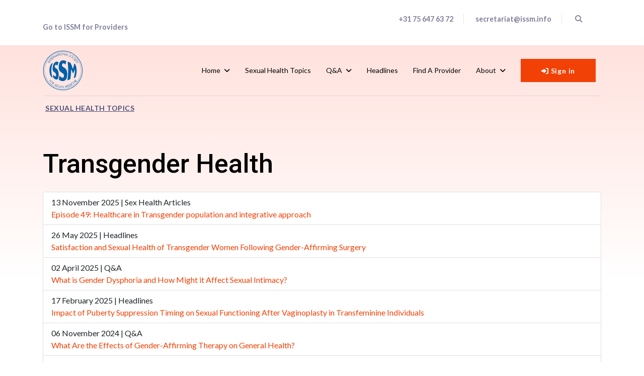

--- FILE ---
content_type: text/html; charset=utf-8
request_url: https://www.issm.info/sh-topics/transgender-health
body_size: 63664
content:

<!doctype html>
<html lang="en-gb" dir="ltr">

<head>
	
	<meta name="viewport" content="width=device-width, initial-scale=1, shrink-to-fit=no">
	<meta charset="utf-8">
	<meta name="description" content="The International Society for Sexual Medicine (ISSM) is established to promote research and exchange of knowledge in the field of human sexuality.">
	<meta name="generator" content="HELIX_ULTIMATE_GENERATOR_TEXT">
	<title>Transgender Health - ISSM</title>
	<link href="/sh-topics/transgender-health?parent_id=109&amp;format=feed&amp;type=rss" rel="alternate" type="application/rss+xml" title="Transgender Health - ISSM">
	<link href="/sh-topics/transgender-health?parent_id=109&amp;format=feed&amp;type=atom" rel="alternate" type="application/atom+xml" title="Transgender Health - ISSM">
	<link href="/images/favicon.png" rel="icon" type="image/vnd.microsoft.icon">
<link href="/media/plg_system_miniteksystemmessages/css/polipop.core.css?d032a9" rel="stylesheet">
	<link href="/media/plg_system_miniteksystemmessages/css/polipop.default.css?d032a9" rel="stylesheet">
	<link href="/media/vendor/joomla-custom-elements/css/joomla-alert.min.css?0.4.1" rel="stylesheet">
	<link href="/media/plg_system_jcepro/site/css/content.min.css?86aa0286b6232c4a5b58f892ce080277" rel="stylesheet">
	<link href="//fonts.googleapis.com/css?family=Lato:100,100i,200,200i,300,300i,400,400i,500,500i,600,600i,700,700i,800,800i,900,900i&amp;subset=latin&amp;display=swap" rel="stylesheet" media="none" onload="media=&quot;all&quot;">
	<link href="//fonts.googleapis.com/css?family=Roboto:100,100i,200,200i,300,300i,400,400i,500,500i,600,600i,700,700i,800,800i,900,900i&amp;subset=cyrillic&amp;display=swap" rel="stylesheet" media="none" onload="media=&quot;all&quot;">
	<link href="//fonts.googleapis.com/css?family=Lora:100,100i,200,200i,300,300i,400,400i,500,500i,600,600i,700,700i,800,800i,900,900i&amp;subset=cyrillic&amp;display=swap" rel="stylesheet" media="none" onload="media=&quot;all&quot;">
	<link href="/templates/fortune/css/bootstrap.min.css" rel="stylesheet">
	<link href="/plugins/system/helixultimate/assets/css/system-j4.min.css" rel="stylesheet">
	<link href="/templates/fortune/css/template.css" rel="stylesheet">
	<link href="/templates/fortune/css/presets/preset3.css" rel="stylesheet">
	<link href="/templates/fortune/css/custom.css" rel="stylesheet">
	<link href="/components/com_sppagebuilder/assets/css/font-awesome-6.min.css?320bd0471c3e8d6b9dd55c98e185506c" rel="stylesheet">
	<link href="/components/com_sppagebuilder/assets/css/font-awesome-v4-shims.css?320bd0471c3e8d6b9dd55c98e185506c" rel="stylesheet">
	<link href="/components/com_sppagebuilder/assets/css/animate.min.css?320bd0471c3e8d6b9dd55c98e185506c" rel="stylesheet">
	<link href="/components/com_sppagebuilder/assets/css/sppagebuilder.css?320bd0471c3e8d6b9dd55c98e185506c" rel="stylesheet">
	<link href="/components/com_sppagebuilder/assets/css/magnific-popup.css" rel="stylesheet">
	<style>.body-innerwrapper {
    padding-top: 0px;
}
@media (max-width:767px){
.body-innerwrapper {
    padding-top: 0px;
}
}
.body-innerwrapper:after {background: linear-gradient(180deg, #FFDCD6 0%, #FFFFFF 100%);top:0px;}</style>
	<style>body{font-family: 'Lato', sans-serif;font-size: 16px;color: #000000;text-decoration: none;}
@media (max-width:767px){body{font-size: 14px;}
}
</style>
	<style>h1{font-family: 'Roboto', sans-serif;font-size: 61px;color: #000000;text-decoration: none;}
@media (min-width:768px) and (max-width:991px){h1{font-size: 55px;}
}
@media (max-width:767px){h1{font-size: 40px;}
}
</style>
	<style>h2{font-family: 'Roboto', sans-serif;font-size: 52px;color: #000000;text-decoration: none;}
@media (min-width:768px) and (max-width:991px){h2{font-size: 40px;}
}
@media (max-width:767px){h2{font-size: 30px;}
}
</style>
	<style>h3{font-family: 'Roboto', sans-serif;font-size: 42px;color: #000000;text-decoration: none;}
@media (min-width:768px) and (max-width:991px){h3{font-size: 30px;}
}
@media (max-width:767px){h3{font-size: 22px;}
}
</style>
	<style>h4{font-family: 'Roboto', sans-serif;font-size: 28px;color: #000000;text-decoration: none;}
@media (min-width:768px) and (max-width:991px){h4{font-size: 20px;}
}
@media (max-width:767px){h4{font-size: 18px;}
}
</style>
	<style>h5{font-family: 'Roboto', sans-serif;font-size: 20px;color: #000000;text-decoration: none;}
@media (max-width:767px){h5{font-size: 16px;}
}
</style>
	<style>h6{font-family: 'Roboto', sans-serif;font-size: 14px;color: #000000;text-decoration: none;}
</style>
	<style>.sp-megamenu-parent > li > a, .sp-megamenu-parent > li > span, .sp-megamenu-parent .sp-dropdown li.sp-menu-item > a{font-family: 'Lato', sans-serif;font-size: 14px;color: #000000;text-decoration: none;}
@media (min-width:768px) and (max-width:991px){.sp-megamenu-parent > li > a, .sp-megamenu-parent > li > span, .sp-megamenu-parent .sp-dropdown li.sp-menu-item > a{font-size: 13px;}
}
@media (max-width:767px){.sp-megamenu-parent > li > a, .sp-megamenu-parent > li > span, .sp-megamenu-parent .sp-dropdown li.sp-menu-item > a{font-size: 12px;}
}
</style>
	<style>.menu.nav-pills > li > a, .menu.nav-pills > li > span, .menu.nav-pills .sp-dropdown li.sp-menu-item > a{font-family: 'Lato', sans-serif;font-size: 14px;color: #000000;text-decoration: none;}
@media (min-width:768px) and (max-width:991px){.menu.nav-pills > li > a, .menu.nav-pills > li > span, .menu.nav-pills .sp-dropdown li.sp-menu-item > a{font-size: 13px;}
}
@media (max-width:767px){.menu.nav-pills > li > a, .menu.nav-pills > li > span, .menu.nav-pills .sp-dropdown li.sp-menu-item > a{font-size: 12px;}
}
</style>
	<style>.leaflet-popup-content, .sppb-form-group label, .form-group label, #sp-bottom, .sppb-addon.sppb-addon-accordion .sppb-panel-title, .sppb-addon-person .sppb-person-information>span.sppb-person-name{font-family: 'Lora', sans-serif;color: #000000;text-decoration: none;}
</style>
	<style>.logo-image {height:80px;}.logo-image-phone {height:80px;}</style>
	<style>#sp-main-body{ padding:110px 0px 90px 0px; }</style>
	<style>#system-message-container {
			display: none;
		}</style>
	<style>
			.polipop_theme_default .polipop__notification_type_success,
			.polipop_theme_compact .polipop__notification_type_success {
				background-color: #0ec47d;
				color: #ffffff;
			}
			.polipop_theme_default .polipop__notification_type_success .polipop__notification-icon svg,
			.polipop_theme_compact .polipop__notification_type_success .polipop__notification-icon svg {
				fill: #ffffff;
			}
			.polipop_theme_default .polipop__notification_type_info,
			.polipop_theme_compact .polipop__notification_type_info {
				background-color: #00b1fe;
				color: #ffffff;
			}
			.polipop_theme_default .polipop__notification_type_info .polipop__notification-icon svg,
			.polipop_theme_compact .polipop__notification_type_info .polipop__notification-icon svg {
				fill: #ffffff;
			}
			.polipop_theme_default .polipop__notification_type_warning,
			.polipop_theme_compact .polipop__notification_type_warning {
				background-color: #ffc107;
				color: #555555;
			}
			.polipop_theme_default .polipop__notification_type_warning .polipop__notification-icon svg,
			.polipop_theme_compact .polipop__notification_type_warning .polipop__notification-icon svg {
				fill: #555555;
			}
			.polipop_theme_default .polipop__notification_type_error,
			.polipop_theme_compact .polipop__notification_type_error {
				background-color: #f76860;
				color: #ffffff;
			}
			.polipop_theme_default .polipop__notification_type_error .polipop__notification-icon svg,
			.polipop_theme_compact .polipop__notification_type_error .polipop__notification-icon svg {
				fill: #ffffff;
			}
			</style>
	<style>@media(min-width: 1400px) {.sppb-row-container { max-width: 1320px; }}</style>
<script type="application/json" class="joomla-script-options new">{"data":{"breakpoints":{"tablet":991,"mobile":480},"header":{"stickyOffset":"100"}},"miniteksystemmessages":{"token":"e2f7015b10fae526b23097e235e813ff","site_path":"https:\/\/www.issm.info\/","is_site":true,"user_id":0,"session_message":true,"session_redirect_link":"\/member-page","lifetime":60,"other_plugins":false,"logged_users":false,"error_text":"Error","success_text":"Message","notice_text":"Notice","warning_text":"Warning","appendTo":"body","position":"center","layout":"popups","theme":"default","icons":true,"insert":"before","spacing":10,"pool":0,"sticky":false,"life":3000,"progressbar":true,"pauseOnHover":true,"headerText":"Messages","closer":false,"closeText":"Close","loadMoreText":"Load more","hideEmpty":false,"effect":"fade","easing":"linear","effectDuration":250},"joomla.jtext":{"JSHOWPASSWORD":"Show Password","JHIDEPASSWORD":"Hide Password","ERROR":"Error","MESSAGE":"Message","NOTICE":"Notice","WARNING":"Warning","JCLOSE":"Close","JOK":"OK","JOPEN":"Open"},"system.paths":{"root":"","rootFull":"https:\/\/www.issm.info\/","base":"","baseFull":"https:\/\/www.issm.info\/"},"csrf.token":"e2f7015b10fae526b23097e235e813ff","system.keepalive":{"interval":3540000,"uri":"\/component\/ajax\/?format=json"}}</script>
	<script src="/media/system/js/core.min.js?2cb912"></script>
	<script src="/media/vendor/jquery/js/jquery.min.js?3.7.1"></script>
	<script src="/media/legacy/js/jquery-noconflict.min.js?504da4"></script>
	<script src="/media/vendor/bootstrap/js/alert.min.js?5.3.3" type="module"></script>
	<script src="/media/vendor/bootstrap/js/button.min.js?5.3.3" type="module"></script>
	<script src="/media/vendor/bootstrap/js/carousel.min.js?5.3.3" type="module"></script>
	<script src="/media/vendor/bootstrap/js/collapse.min.js?5.3.3" type="module"></script>
	<script src="/media/vendor/bootstrap/js/dropdown.min.js?5.3.3" type="module"></script>
	<script src="/media/vendor/bootstrap/js/modal.min.js?5.3.3" type="module"></script>
	<script src="/media/vendor/bootstrap/js/offcanvas.min.js?5.3.3" type="module"></script>
	<script src="/media/vendor/bootstrap/js/popover.min.js?5.3.3" type="module"></script>
	<script src="/media/vendor/bootstrap/js/scrollspy.min.js?5.3.3" type="module"></script>
	<script src="/media/vendor/bootstrap/js/tab.min.js?5.3.3" type="module"></script>
	<script src="/media/vendor/bootstrap/js/toast.min.js?5.3.3" type="module"></script>
	<script src="/media/system/js/showon.min.js?e51227" type="module"></script>
	<script src="/media/plg_system_miniteksystemmessages/js/polipop.min.js?d032a9" defer></script>
	<script src="/media/plg_system_miniteksystemmessages/js/miniteksystemmessages.js?d032a9" defer></script>
	<script src="/media/system/js/keepalive.min.js?08e025" type="module"></script>
	<script src="/media/system/js/fields/passwordview.min.js?61f142" defer></script>
	<script src="/media/system/js/messages.min.js?9a4811" type="module"></script>
	<script src="/templates/fortune/js/main.js"></script>
	<script src="/templates/fortune/js/custom.js"></script>
	<script src="/components/com_sppagebuilder/assets/js/jquery.parallax.js?320bd0471c3e8d6b9dd55c98e185506c"></script>
	<script src="/components/com_sppagebuilder/assets/js/sppagebuilder.js?320bd0471c3e8d6b9dd55c98e185506c" defer></script>
	<script src="/components/com_sppagebuilder/assets/js/jquery.magnific-popup.min.js"></script>
	<script src="/components/com_sppagebuilder/assets/js/addons/image.js"></script>
	<script src="/components/com_sppagebuilder/assets/js/addons/text_block.js"></script>
	<script>
		var resetFilter = function() {
		document.getElementById('filter-search').value = '';
	}
</script>
	<script>var toggler = document.getElementsByClassName("lv-2");
var i;

for (i = 0; i < toggler.length; i++) {
  toggler[i].addEventListener("click", function() {
    this.parentElement.querySelector(".lv-3").classList.toggle("active");
    this.classList.toggle("caret-down");
  });
}</script>
	<script>template="fortune";</script>
	<script>
				document.addEventListener("DOMContentLoaded", () =>{
					window.htmlAddContent = window?.htmlAddContent || "";
					if (window.htmlAddContent) {
        				document.body.insertAdjacentHTML("beforeend", window.htmlAddContent);
					}
				});
			</script>
	<script>
				jQuery(document).ready(function($)
				{
					var url = window.location.href;
					if (url.indexOf('/index.php?option=com_users&lang=nl&view=login') === -1)
					{
						$('input[name="task"][value="user.login"], form[action*="task=user.login"] > :first-child').closest('form').find('input[type="submit"], button[type="submit"]').after('<input name=\"spma_auth\" type=\"hidden\" value=\"\"/><a class=\"btn btn-primary\" role=\"button\" href=\"https://app.v1.statusplus.net/membership/oauth/authorize?society=issm&response_type=code&client_id=83473695075a74f55000213846fffc78&redirect_uri=https%3A%2F%2Fwww.issm.info&state=spma_auth&task=user.login&access_type=offline&return_path=%2Fsh-topics%2Ftransgender-health\"><i class=\"fa fa-sign-in-alt\"></i> Sign in</a>');
					}

					$('form#login-form input[name="username"], form#login-form input[name="password"], form#login-form input[name="remember"]').closest('.control-group').remove();
					$('form#login-form button[type="submit"]').remove();
					$('.sp-sign-in').attr('href', 'https://app.v1.statusplus.net/membership/oauth/authorize?society=issm&response_type=code&client_id=83473695075a74f55000213846fffc78&redirect_uri=https%3A%2F%2Fwww.issm.info&state=spma_auth&task=user.login&access_type=offline&return_path=%2Fsh-topics%2Ftransgender-health');


				});

			</script>
<!-- Google tag (gtag.js) -->
<script async src="https://www.googletagmanager.com/gtag/js?id=G-VZQW4G15HN"></script>
<script>
  window.dataLayer = window.dataLayer || [];
  function gtag(){dataLayer.push(arguments);}
  gtag('js', new Date());

  gtag('config', 'G-VZQW4G15HN');
</script>

<script id="mcjs">function showPopup() { 
!function(c,h,i,m,p){m=c.createElement(h),p=c.getElementsByTagName(h)[0],m.async=1,m.src=i,p.parentNode.insertBefore(m,p)}(document,"script","https://chimpstatic.com/mcjs-connected/js/users/f39471026f6ca60b17df64fcd/5dd348c70fb80bce53d5d3d26.js");

  //unsetting the cookie
    document.cookie = "MCPopupClosed=; expires=Thu, 01 Jan 1970 00:00:00 UTC; path=/;";                  
    document.cookie = "MCPopupSubscribed=; expires=Thu, 01 Jan 1970 00:00:00 UTC; path=/;";
}</script>
<script src="https://kit.fontawesome.com/7f6318a43d.js" crossorigin="anonymous"></script>
	</head>

<body class="site helix-ultimate hu com_tags com-tags view-tag layout-default task-none itemid-229 en-gb ltr sticky-header layout-fluid offcanvas-init offcanvs-position-left">

	
	
	<div class="body-wrapper">
		<div class="body-innerwrapper">
						
<section id="sp-top-bar" >

						<div class="container">
				<div class="container-inner">
			
	
<div class="row">
	<div id="sp-top1" class="col-lg-6 "><div class="sp-column "><div class="sp-module "><div class="sp-module-content">
<div id="mod-custom209" class="mod-custom custom">
    <p> 
 
<script> 
 
jQuery(document).ready(function() { 
 
polipopz = new Polipop('mypolipop', { 
layout: 'popups', 
insert: 'before', 
sticky: true 
}); 
 
 
 
if ( 
jQuery("#interest_area_submit").val() === 'TRUE' && 
!window.location.href.includes('/spma') && 
!window.location.href.includes('/spma-login') 
) 
{ 
 
 
 
polipopz.add({ 
content: 'Please update your profile <a href="https://app.v1.statusplus.net/membership/my_account/profile/edit?society=issm">HERE</a> with your sexual medicine area(s) of interest, to receive personalized ISSM content. Thank you.', 
title: 'Sexual Medicine Interest Areas', 
type: 'info', 
sticky: true 
}); 
 
 
} 
 
}); 
</script> 
<style type="text/css"> 
.polipop__notification-content a, .polipop__notification-content a:link, .polipop__notification-content a:visited, .polipop__notification-content a:hover, .polipop__notification-content a:active { 
color:#ffffff !important; 
font-weight:bold; 
text-decoration:underline; 
} 
 
</style></p></div>
</div></div><div class="sp-module "><div class="sp-module-content">
<div id="mod-custom126" class="mod-custom custom">
    <a href="/" style="font-size: 90%;">Go to ISSM for Providers</a></div>
</div></div></div></div><div id="sp-top2" class="col-lg-6 "><div class="sp-column "><div class="sp-module "><div class="sp-module-content"><div class="mod-sppagebuilder  sp-page-builder" data-module_id="131">
	<div class="page-content">
		<section id="section-id-1630305935095" class="sppb-section" ><div class="sppb-row-container"><div class="sppb-row"><div class="sppb-col-md-12  " id="column-wrap-id-1630305935094"><div id="column-id-1630305935094" class="sppb-column " ><div class="sppb-column-addons"><div id="sppb-addon-wrapper-1630307153946" class="sppb-addon-wrapper  addon-root-text-block"><div id="sppb-addon-1630307153946" class="clearfix  "     ><div class="sppb-addon sppb-addon-text-block " ><div class="sppb-addon-content  "><ul class="sp-contact-info">
<li class="sp-contact-phone" style="text-align: right;"><a href="tel:+31756476372">+31 75 647 63 72</a></li>
<li class="sp-contact-email" style="text-align: right;"><a href="mailto:secretariat@issm.info"></a><a href="mailto:secretariat@issm.info">secretariat@issm.info</a></li>
<li class="sp-search" style="text-align: right;"><a href="/search"><i class="fas fa-search" aria-hidden="true"></i></a></li>
</ul></div></div><style type="text/css">#sppb-addon-1630307153946{
box-shadow: 0 0 0 0 #ffffff;
}#sppb-addon-1630307153946{
border-radius: 0px;
}
@media (max-width: 1199.98px) {#sppb-addon-1630307153946{}}
@media (max-width: 991.98px) {#sppb-addon-1630307153946{}}
@media (max-width: 767.98px) {#sppb-addon-1630307153946{}}
@media (max-width: 575.98px) {#sppb-addon-1630307153946{}}#sppb-addon-wrapper-1630307153946{
margin-top: 0px;
margin-right: 0px;
margin-bottom: 0px;
margin-left: 0px;
}
@media (max-width: 1199.98px) {#sppb-addon-wrapper-1630307153946{}}
@media (max-width: 991.98px) {#sppb-addon-wrapper-1630307153946{}}
@media (max-width: 767.98px) {#sppb-addon-wrapper-1630307153946{}}
@media (max-width: 575.98px) {#sppb-addon-wrapper-1630307153946{}}#sppb-addon-1630307153946 .sppb-addon-title{
}</style><style type="text/css">#sppb-addon-1630307153946 .sppb-addon-text-block{
text-align: right;
}#sppb-addon-1630307153946 .sppb-addon-text-block .sppb-addon-content{
}
@media (max-width: 1199.98px) {#sppb-addon-1630307153946 .sppb-addon-text-block .sppb-addon-content{}}
@media (max-width: 991.98px) {#sppb-addon-1630307153946 .sppb-addon-text-block .sppb-addon-content{}}
@media (max-width: 767.98px) {#sppb-addon-1630307153946 .sppb-addon-text-block .sppb-addon-content{}}
@media (max-width: 575.98px) {#sppb-addon-1630307153946 .sppb-addon-text-block .sppb-addon-content{}}#sppb-addon-1630307153946 .sppb-textblock-column{
}</style></div></div></div></div></div></div></div></section><style type="text/css">.sp-page-builder .page-content #section-id-1601566601871{box-shadow:0 0 0 0 #ffffff;}.sp-page-builder .page-content #section-id-1601566601871{padding-top:0px;padding-right:0px;padding-bottom:0px;padding-left:0px;margin-top:0px;margin-right:0px;margin-bottom:0px;margin-left:0px;border-radius:0px;}.sp-page-builder .page-content #section-id-1601566601871.sppb-row-overlay{border-radius:0px;}#column-id-1601566601870{border-radius:0px;}#column-wrap-id-1601566601870{max-width:100%;flex-basis:100%;}@media (max-width:1199.98px) {#column-wrap-id-1601566601870{max-width:100%;flex-basis:100%;}}@media (max-width:991.98px) {#column-wrap-id-1601566601870{max-width:100%;flex-basis:100%;}}@media (max-width:767.98px) {#column-wrap-id-1601566601870{max-width:100%;flex-basis:100%;}}@media (max-width:575.98px) {#column-wrap-id-1601566601870{max-width:100%;flex-basis:100%;}}#column-id-1601566601870 .sppb-column-overlay{border-radius:0px;}.sp-page-builder .page-content #section-id-1589791789618{box-shadow:0 0 0 0 #ffffff;}.sp-page-builder .page-content #section-id-1589791789618{padding-top:0px;padding-right:0px;padding-bottom:0px;padding-left:0px;margin-top:0px;margin-right:0px;margin-bottom:0px;margin-left:0px;border-radius:0px;}.sp-page-builder .page-content #section-id-1589791789618.sppb-row-overlay{border-radius:0px;}#column-id-1589791789617{border-radius:0px;}#column-wrap-id-1589791789617{max-width:100%;flex-basis:100%;}@media (max-width:1199.98px) {#column-wrap-id-1589791789617{max-width:100%;flex-basis:100%;}}@media (max-width:991.98px) {#column-wrap-id-1589791789617{max-width:100%;flex-basis:100%;}}@media (max-width:767.98px) {#column-wrap-id-1589791789617{max-width:100%;flex-basis:100%;}}@media (max-width:575.98px) {#column-wrap-id-1589791789617{max-width:100%;flex-basis:100%;}}#column-id-1589791789617 .sppb-column-overlay{border-radius:0px;}.sp-page-builder .page-content #section-id-1600690973703{box-shadow:0 0 0 0 #ffffff;}.sp-page-builder .page-content #section-id-1600690973703{padding-top:0px;padding-right:0px;padding-bottom:0px;padding-left:0px;margin-top:0px;margin-right:0px;margin-bottom:0px;margin-left:0px;border-radius:0px;}.sp-page-builder .page-content #section-id-1600690973703.sppb-row-overlay{border-radius:0px;}#column-id-1600690973702{border-radius:0px;}#column-wrap-id-1600690973702{max-width:100%;flex-basis:100%;}@media (max-width:1199.98px) {#column-wrap-id-1600690973702{max-width:100%;flex-basis:100%;}}@media (max-width:991.98px) {#column-wrap-id-1600690973702{max-width:100%;flex-basis:100%;}}@media (max-width:767.98px) {#column-wrap-id-1600690973702{max-width:100%;flex-basis:100%;}}@media (max-width:575.98px) {#column-wrap-id-1600690973702{max-width:100%;flex-basis:100%;}}#column-id-1600690973702 .sppb-column-overlay{border-radius:0px;}.sp-page-builder .page-content #section-id-1630305935095{box-shadow:0 0 0 0 #ffffff;}.sp-page-builder .page-content #section-id-1630305935095{padding-top:0px;padding-right:0px;padding-bottom:0px;padding-left:0px;margin-top:0px;margin-right:0px;margin-bottom:0px;margin-left:0px;border-radius:0px;}.sp-page-builder .page-content #section-id-1630305935095.sppb-row-overlay{border-radius:0px;}#column-id-1630305935094{border-radius:0px;}#column-wrap-id-1630305935094{max-width:100%;flex-basis:100%;}@media (max-width:1199.98px) {#column-wrap-id-1630305935094{max-width:100%;flex-basis:100%;}}@media (max-width:991.98px) {#column-wrap-id-1630305935094{max-width:100%;flex-basis:100%;}}@media (max-width:767.98px) {#column-wrap-id-1630305935094{max-width:100%;flex-basis:100%;}}@media (max-width:575.98px) {#column-wrap-id-1630305935094{max-width:100%;flex-basis:100%;}}#column-id-1630305935094 .sppb-column-overlay{border-radius:0px;}</style>	</div>
</div></div></div></div></div></div>
							</div>
			</div>
			
	</section>

<header id="sp-header" >

						<div class="container">
				<div class="container-inner">
			
	
<div class="row">
	<div id="sp-logo" class="col-6 col-lg-2 "><div class="sp-column  d-flex align-items-center"><a id="offcanvas-toggler" aria-label="Navigation" class="offcanvas-toggler-left d-block d-lg-none" href="#"><span class="fa fa-bars" aria-hidden="true" title="Navigation"></span></a><div class="logo"><a href="/"><img class="logo-image" src="/templates/fortune/images/presets/preset3/logo.svg" alt="ISSM"></a></div></div></div><div id="sp-menu" class="col-lg-8 d-none d-sm-block"><div class="sp-column  d-flex align-items-center justify-content-end"><nav class="sp-megamenu-wrapper" role="navigation"><ul class="sp-megamenu-parent menu-animation-fade-down d-none d-lg-block"><li class="sp-menu-item sp-has-child"><a   href="/public"  >Home</a><div class="sp-dropdown sp-dropdown-main sp-menu-right" style="width: 240px;"><div class="sp-dropdown-inner"><ul class="sp-dropdown-items"><li class="sp-menu-item"><a   href="/"  >For providers</a></li><li class="sp-menu-item"><a   href="/public"  >For Public</a></li></ul></div></div></li><li class="sp-menu-item"><a   href="/sexual-health-topics"  >Sexual Health Topics</a></li><li class="sp-menu-item sp-has-child"><a   href="/public/qa?view=default&amp;id=1&amp;jalayout=issmpublic&amp;itemperrow=5&amp;itempercol=3&amp;default_result_view=grid&amp;show_more=0&amp;fullpage=1&amp;sticky=0&amp;scrolltop=0&amp;autopage=1&amp;direction=vertical"  >Q&amp;A</a><div class="sp-dropdown sp-dropdown-main sp-menu-right" style="width: 240px;"><div class="sp-dropdown-inner"><ul class="sp-dropdown-items"><li class="sp-menu-item"><a   href="/public/qa?view=default&amp;id=1&amp;jalayout=issmpublic&amp;itemperrow=5&amp;itempercol=3&amp;default_result_view=grid&amp;show_more=0&amp;fullpage=1&amp;sticky=0&amp;scrolltop=0&amp;autopage=1&amp;direction=vertical"  >Q&amp;A Articles</a></li><li class="sp-menu-item sp-has-child"><a   href="/sh-qa/issm-q-a-videos"  >ISSM Q&amp;A Videos</a><div class="sp-dropdown sp-dropdown-sub sp-menu-right" style="width: 240px;"><div class="sp-dropdown-inner"><ul class="sp-dropdown-items"><li class="sp-menu-item"><a   href="/issm-answers-your-questions-videos"  >ISSM Answers your Questions</a></li><li class="sp-menu-item"><a   href="/issm-sextalks"  >ISSM SEXTalks</a></li></ul></div></div></li></ul></div></div></li><li class="sp-menu-item"><a   href="/public/headlines?view=default&amp;id=2&amp;jalayout=issmpublic&amp;itemperrow=5&amp;itempercol=3&amp;default_result_view=grid&amp;show_more=0&amp;fullpage=1&amp;sticky=0&amp;scrolltop=0&amp;autopage=0&amp;direction=vertical"  >Headlines</a></li><li class="sp-menu-item"><a   href="https://app.v1.statusplus.net/membership/provider/index?society=issm"  >Find a Provider</a></li><li class="sp-menu-item sp-has-child"><a   href="/public/about/vision-and-mission"  >About</a><div class="sp-dropdown sp-dropdown-main sp-menu-right" style="width: 240px;"><div class="sp-dropdown-inner"><ul class="sp-dropdown-items"><li class="sp-menu-item"><a   href="/public/about/governance"  >Governance</a></li><li class="sp-menu-item"><a   href="/public/about/awards"  >Awards</a></li><li class="sp-menu-item"><a   href="/public/about/affiliated-societies"  >Affiliated Societies</a></li><li class="sp-menu-item"><a   href="/public/about/past-presidents"  >Past Presidents</a></li><li class="sp-menu-item"><a   href="/public/about/history"  >History</a></li><li class="sp-menu-item"><a   href="/public/about/executive-office"  >Executive Office</a></li><li class="sp-menu-item"><a   href="/public/about/contact"  >Contact</a></li><li class="sp-menu-item"><a   href="/public/about/vision-and-mission"  >Vision and Mission</a></li><li class="sp-menu-item"><a   href="/public/about/leadership"  >Leadership</a></li><li class="sp-menu-item"><a   href="/public/about/issm-advisory-council"  >ISSM Advisory Council</a></li><li class="sp-menu-item sp-has-child"><a   href="/public/about/committees"  >Committees</a><div class="sp-dropdown sp-dropdown-sub sp-menu-right" style="width: 240px;"><div class="sp-dropdown-inner"><ul class="sp-dropdown-items"><li class="sp-menu-item"><a   href="/public/about/committees/communication-committee"  >Communication Committee</a></li><li class="sp-menu-item"><a   href="/public/about/committees/education-committee"  >Education Committee</a></li><li class="sp-menu-item"><a   href="/public/about/committees/ethics-committee"  >Ethics Committee</a></li><li class="sp-menu-item"><a   href="/public/about/committees/finance-audit-committee"  >Finance &amp; Audit Committee</a></li><li class="sp-menu-item"><a   href="/public/about/committees/global-outreach-committee"  >Global Outreach Committee</a></li><li class="sp-menu-item"><a   href="/public/about/committees/grants-prizes-committee"  >Grants &amp; Prizes Committee</a></li><li class="sp-menu-item"><a   href="/public/about/committees/history-committee"  >History Committee</a></li><li class="sp-menu-item"><a   href="/public/about/committees/membership-committee"  >Membership Committee</a></li><li class="sp-menu-item"><a   href="/public/about/committees/nominating-committee"  >Nominating Committee</a></li><li class="sp-menu-item"><a   href="/public/about/committees/publication-committee"  >Publication Committee</a></li><li class="sp-menu-item"><a   href="/public/about/committees/scientific-program-committee"  >Scientific Program Committee 2026</a></li><li class="sp-menu-item"><a   href="/public/about/committees/scientific-review-committee"  >Scientific Review Committee</a></li><li class="sp-menu-item"><a   href="/public/about/committees/young-researchers-committee"  >Young Researchers Committee</a></li></ul></div></div></li></ul></div></div></li></ul></nav></div></div><div id="sp-top3" class="col-6 col-lg-2 "><div class="sp-column  d-flex align-items-center"><div class="sp-module "><div class="sp-module-content"><form id="login-form 103" class="mod-login" action="/sh-topics/transgender-health?parent_id=109" method="post">

    
    <div class="mod-login__userdata userdata">
        <!-- DISABLED BY MV 
        <div class="mod-login__username form-group">
                            <div class="input-group">
                    <input id="modlgn-username-103" type="text" name="username" class="form-control" autocomplete="username" placeholder="Username">
                    <label for="modlgn-username-103" class="visually-hidden">Username</label>
                    <span class="input-group-text" title="Username">
                        <span class="icon-user icon-fw" aria-hidden="true"></span>
                    </span>
                </div>
                    </div>
        -->
        <!-- DISABLED BY MV 
        <div class="mod-login__password form-group">
                            <div class="input-group">
                    <input id="modlgn-passwd-103" type="password" name="password" autocomplete="current-password" class="form-control" placeholder="Password">
                    <label for="modlgn-passwd-103" class="visually-hidden">Password</label>
                    <button type="button" class="btn btn-secondary input-password-toggle">
                        <span class="icon-eye icon-fw" aria-hidden="true"></span>
                        <span class="visually-hidden">Show Password</span>
                    </button>
                </div>
                    </div>
        -->
        <!-- DISABLED BY MV 
                    <div class="mod-login__remember form-group">
                <div id="form-login-remember-103" class="form-check">
                    <input type="checkbox" name="remember" class="form-check-input" value="yes" id="form-login-input-remember-103">
                    <label class="form-check-label" for="form-login-input-remember-103">
                        Remember Me                    </label>
                </div>
            </div>
                -->
        <!-- DISABLED BY MV 
                -->
        <div class="mod-login__submit form-group sms-login-btn">
            <button type="submit" name="Submit" class="btn btn-primary w-100" style="display: none;">Log in</button>
        </div>
        <!-- DISABLED BY MV 
                    <ul class="mod-login__options list-unstyled">
                <li>
                    <a href="/component/users/reset?Itemid=101">
                    Forgot your password?</a>
                </li>
                <li>
                    <a href="/component/users/remind?Itemid=101">
                    Forgot your username?</a>
                </li>
                            </ul>
        -->
        <input type="hidden" name="option" value="com_users">
        <input type="hidden" name="task" value="user.login">
        <input type="hidden" name="return" value="aW5kZXgucGhwP0l0ZW1pZD0yNDA=">
        <input type="hidden" name="e2f7015b10fae526b23097e235e813ff" value="1">    </div>
    </form>
</div></div></div></div></div>
							</div>
			</div>
			
	</header>

<section id="sp-section-3" >

				
	
<div class="row">
	<div id="sp-title" class="col-lg-12 "><div class="sp-column "><div class="sp-page-title"><div class="container">
<ol itemscope itemtype="https://schema.org/BreadcrumbList" class="breadcrumb">
			<li class="float-start">
			<!-- <span class="divider fas fa-map-marker-alt" aria-hidden="true"></span> -->
		</li>
	
				<li itemprop="itemListElement" itemscope itemtype="https://schema.org/ListItem" class="breadcrumb-item"><a itemprop="item" href="/sh-topics" class="pathway"><span itemprop="name">Sexual Health Topics</span></a>				<meta itemprop="position" content="1">
			</li>
		</ol>
</div></div></div></div></div>
				
	</section>

<section id="sp-main-body" >

										<div class="container">
					<div class="container-inner">
						
	
<div class="row">
	
<main id="sp-component" class="col-lg-12 ">
	<div class="sp-column ">
		<div id="system-message-container" aria-live="polite">
	</div>


		
		<div class="tag-category">

	
			<h2>
			Transgender Health		</h2>
	
				<div class="category-desc">
											</div>
	
								
	<div class="mb-4">
	<form action="https://www.issm.info/sh-topics/transgender-health" method="post" name="adminForm" id="adminForm">
			</form>
</div>

	<ul class="list-group">
									<li class="list-group-item list-group-item-action">
										<!-- ADDED BY MV -->
						<p class="meeting-date-tag mb-0">
							13 November 2025 | Sex Health Articles						</p>
						<!-- /ADDED BY MV -->
				<a href="/meetings/issm-uncovered-podcast/episode-4-healthcare-in-transgender-population-and-integrative-approach">
					Episode 49: Healthcare in Transgender population and integrative approach				</a>
																						</li>
									<li class="list-group-item list-group-item-action">
										<!-- ADDED BY MV -->
						<p class="meeting-date-tag mb-0">
							26 May 2025 | Headlines						</p>
						<!-- /ADDED BY MV -->
				<a href="/sexual-health-headlines/satisfaction-and-sexual-health-of-transgender-women-following-gender-affirming-surgery">
					Satisfaction and Sexual Health of Transgender Women Following Gender-Affirming Surgery				</a>
																						</li>
									<li class="list-group-item list-group-item-action">
										<!-- ADDED BY MV -->
						<p class="meeting-date-tag mb-0">
							02 April 2025 | Q&A						</p>
						<!-- /ADDED BY MV -->
				<a href="/sexual-health-qa/what-is-gender-dysphoria-and-how-might-it-affect-sexual-intimacy">
					What is Gender Dysphoria and How Might it Affect Sexual Intimacy?				</a>
																						</li>
									<li class="list-group-item list-group-item-action">
										<!-- ADDED BY MV -->
						<p class="meeting-date-tag mb-0">
							17 February 2025 | Headlines						</p>
						<!-- /ADDED BY MV -->
				<a href="/sexual-health-headlines/impact-of-puberty-suppression-timing-on-sexual-functioning-after-vaginoplasty-in-transfeminine-individuals">
					Impact of Puberty Suppression Timing on Sexual Functioning After Vaginoplasty in Transfeminine Individuals				</a>
																						</li>
									<li class="list-group-item list-group-item-action">
										<!-- ADDED BY MV -->
						<p class="meeting-date-tag mb-0">
							06 November 2024 | Q&A						</p>
						<!-- /ADDED BY MV -->
				<a href="/sexual-health-qa/what-are-the-effects-of-gender-affirming-therapy-on-general-health">
					What Are the Effects of Gender-Affirming Therapy on General Health?				</a>
																						</li>
									<li class="list-group-item list-group-item-action">
										<!-- ADDED BY MV -->
						<p class="meeting-date-tag mb-0">
							21 October 2024 | Headlines						</p>
						<!-- /ADDED BY MV -->
				<a href="/sexual-health-headlines/customized-gender-affirming-genital-surgeries">
					Customized Gender-Affirming Genital Surgeries				</a>
																						</li>
									<li class="list-group-item list-group-item-action">
										<!-- ADDED BY MV -->
						<p class="meeting-date-tag mb-0">
							24 September 2024 | Research Summaries						</p>
						<!-- /ADDED BY MV -->
				<a href="/publications/research-summaries/new-study-insights-on-how-genital-gender-affirming-surgery-can-improve-mental-health">
					New Study Insights on How Genital Gender-Affirming Surgery Can Improve Mental Health				</a>
																						</li>
									<li class="list-group-item list-group-item-action">
										<!-- ADDED BY MV -->
						<p class="meeting-date-tag mb-0">
							30 April 2024 | Research Summaries						</p>
						<!-- /ADDED BY MV -->
				<a href="/publications/research-summaries/is-there-an-unmet-need-for-vulvoplasty-in-denmark">
					Is There an Unmet Need for Vulvoplasty in Denmark?				</a>
																						</li>
									<li class="list-group-item list-group-item-action">
										<!-- ADDED BY MV -->
						<p class="meeting-date-tag mb-0">
							24 April 2024 | Q&A						</p>
						<!-- /ADDED BY MV -->
				<a href="/sexual-health-qa/what-are-the-unique-aspects-of-sexual-health-for-transgender-and-non-binary-individuals">
					What Are the Unique Aspects of Sexual Health for Transgender and Non-Binary Individuals?				</a>
																						</li>
									<li class="list-group-item list-group-item-action">
										<!-- ADDED BY MV -->
						<p class="meeting-date-tag mb-0">
							04 April 2024 | Answers Your Questions Videos						</p>
						<!-- /ADDED BY MV -->
				<a href="/issm-answers-your-questions-videos/does-every-gender-incongruent-person-need-psychiatric-assessment-before-treatment">
					Does every gender incongruent person need psychiatric assessment before treatment?				</a>
																						</li>
									<li class="list-group-item list-group-item-action">
										<!-- ADDED BY MV -->
						<p class="meeting-date-tag mb-0">
							18 March 2024 | Headlines						</p>
						<!-- /ADDED BY MV -->
				<a href="/sexual-health-headlines/trends-in-medicare-reimbursement-rates-for-gender-affirming-surgeries">
					Trends in Medicare Reimbursement Rates for Gender-Affirming Surgeries				</a>
																						</li>
									<li class="list-group-item list-group-item-action">
										<!-- ADDED BY MV -->
						<p class="meeting-date-tag mb-0">
							30 January 2024 | Research Summaries						</p>
						<!-- /ADDED BY MV -->
				<a href="/publications/research-summaries/pelvic-pain-in-transgender-individuals-on-testosterone">
					Pelvic Pain in Transgender Individuals on Testosterone				</a>
																						</li>
									<li class="list-group-item list-group-item-action">
										<!-- ADDED BY MV -->
						<p class="meeting-date-tag mb-0">
							11 January 2024 | Answers Your Questions Videos						</p>
						<!-- /ADDED BY MV -->
				<a href="/issm-answers-your-questions-videos/what-are-new-developments-in-care-for-persons-with-gender-inconcordance">
					What are New Developments in Care for Persons with Gender Inconcordance?				</a>
																						</li>
									<li class="list-group-item list-group-item-action">
										<!-- ADDED BY MV -->
						<p class="meeting-date-tag mb-0">
							18 December 2023 | Headlines						</p>
						<!-- /ADDED BY MV -->
				<a href="/sexual-health-headlines/vaginal-health-and-practices-of-transwomen-who-have-undergone-vaginoplasty">
					Vaginal Health and Practices of Transwomen Who Have Undergone Vaginoplasty				</a>
																						</li>
									<li class="list-group-item list-group-item-action">
										<!-- ADDED BY MV -->
						<p class="meeting-date-tag mb-0">
							25 September 2023 | Headlines						</p>
						<!-- /ADDED BY MV -->
				<a href="/sexual-health-headlines/the-need-for-a-survey-to-measure-sexual-function-in-transgender-women-post-vaginoplasty">
					The Need for a Survey to Measure Sexual Function in Transgender Women Post-Vaginoplasty				</a>
																						</li>
									<li class="list-group-item list-group-item-action">
										<!-- ADDED BY MV -->
						<p class="meeting-date-tag mb-0">
							31 August 2023 | Research Summaries						</p>
						<!-- /ADDED BY MV -->
				<a href="/publications/research-summaries/decisional-uncertainty-around-metoidioplasty-and-phalloplasty">
					Decisional Uncertainty Around Metoidioplasty and Phalloplasty				</a>
																						</li>
									<li class="list-group-item list-group-item-action">
										<!-- ADDED BY MV -->
						<p class="meeting-date-tag mb-0">
							24 August 2023 | Answers Your Questions Videos						</p>
						<!-- /ADDED BY MV -->
				<a href="/issm-answers-your-questions-videos/what-are-common-misunderstandings-regarding-gender-incongruence">
					What are common misunderstandings regarding gender incongruence?				</a>
																						</li>
									<li class="list-group-item list-group-item-action">
										<!-- ADDED BY MV -->
						<p class="meeting-date-tag mb-0">
							10 July 2023 | Headlines						</p>
						<!-- /ADDED BY MV -->
				<a href="/sexual-health-headlines/does-gender-minority-stress-decrease-after-gender-affirming-hormone-therapy">
					Does Gender Minority Stress Decrease After Gender-Affirming Hormone Therapy?				</a>
																						</li>
									<li class="list-group-item list-group-item-action">
										<!-- ADDED BY MV -->
						<p class="meeting-date-tag mb-0">
							20 June 2023 | Sex Health Articles						</p>
						<!-- /ADDED BY MV -->
				<a href="/meetings/issm-uncovered-podcast/issm-podcast-season-1-episode-12">
					Episode 12: PGAD - How do you experience arousal?				</a>
																						</li>
									<li class="list-group-item list-group-item-action">
										<!-- ADDED BY MV -->
						<p class="meeting-date-tag mb-0">
							19 June 2023 | Headlines						</p>
						<!-- /ADDED BY MV -->
				<a href="/sexual-health-headlines/implementing-the-informed-consent-model-for-gender-affirming-care">
					Implementing the Informed Consent Model for Gender-Affirming Care				</a>
																						</li>
			</ul>

			<div class="w-100">
							<p class="counter float-end pt-3 pe-2">
					Page 1 of 3				</p>
						<ul class="pagination ms-0 mb-4">
		<li class="disabled page-item">
		<span class="page-link" aria-hidden="true"><span class="fas fa-angle-double-left" aria-hidden="true"></span></span>
	</li>
		<li class="disabled page-item">
		<span class="page-link" aria-hidden="true"><span class="fas fa-angle-left" aria-hidden="true"></span></span>
	</li>

					<li class="active page-item">
		<span aria-current="true" aria-label="Page 1" class="page-link">1</span>
	</li>
				<li class="page-item">
		<a aria-label="Go to page 2" href="/sh-topics/transgender-health?start=20" class="page-link">
			2		</a>
	</li>
				<li class="page-item">
		<a aria-label="Go to page 3" href="/sh-topics/transgender-health?start=40" class="page-link">
			3		</a>
	</li>
	
		<li class="page-item">
		<a aria-label="Go to next page" href="/sh-topics/transgender-health?start=20" class="page-link">
			<span class="fas fa-angle-right" aria-hidden="true"></span>		</a>
	</li>
		<li class="page-item">
		<a aria-label="Go to end page" href="/sh-topics/transgender-health?start=40" class="page-link">
			<span class="fas fa-angle-double-right" aria-hidden="true"></span>		</a>
	</li>
</ul>		</div>
	</div>

			</div>
</main>
</div>
											</div>
				</div>
						
	</section>

<section id="sp-bottom" >

						<div class="container">
				<div class="container-inner">
			
	
<div class="row">
	<div id="sp-bottom1" class="col-sm-col-sm-6 col-lg-1 "><div class="sp-column "><div class="sp-module "><div class="sp-module-content"><div class="mod-sppagebuilder  sp-page-builder" data-module_id="107">
	<div class="page-content">
		<section id="section-id-1600690973703" class="sppb-section" ><div class="sppb-row-container"><div class="sppb-row"><div class="sppb-col-md-12  " id="column-wrap-id-1600690973702"><div id="column-id-1600690973702" class="sppb-column " ><div class="sppb-column-addons"><div id="sppb-addon-wrapper-1600690973706" class="sppb-addon-wrapper  addon-root-image"><div id="sppb-addon-1600690973706" class="clearfix  "     ><div class="sppb-addon sppb-addon-single-image   sppb-addon-image-shape"><div class="sppb-addon-content"><div class="sppb-addon-single-image-container"><img class="sppb-img-responsive " src="/images/2021/05/21/issmlogo.white.transparency.png"  alt="Image" title="" width="" height="" /></div></div></div><style type="text/css">#sppb-addon-1600690973706{
box-shadow: 0 0 0 0 #ffffff;
}#sppb-addon-1600690973706{
border-radius: 0px;
}
@media (max-width: 1199.98px) {#sppb-addon-1600690973706{}}
@media (max-width: 991.98px) {#sppb-addon-1600690973706{}}
@media (max-width: 767.98px) {#sppb-addon-1600690973706{}}
@media (max-width: 575.98px) {#sppb-addon-1600690973706{}}#sppb-addon-wrapper-1600690973706{
margin-top: 0px;
margin-right: 0px;
margin-bottom: 0px;
margin-left: 0px;
}
@media (max-width: 1199.98px) {#sppb-addon-wrapper-1600690973706{}}
@media (max-width: 991.98px) {#sppb-addon-wrapper-1600690973706{}}
@media (max-width: 767.98px) {#sppb-addon-wrapper-1600690973706{}}
@media (max-width: 575.98px) {#sppb-addon-wrapper-1600690973706{}}#sppb-addon-1600690973706 .sppb-addon-title{
}#sppb-addon-1600690973706 img{width:100%;max-width:150px;}</style><style type="text/css">#sppb-addon-1600690973706 .sppb-addon-single-image-container img{
border-radius: 0px;
}#sppb-addon-1600690973706 img{
}#sppb-addon-1600690973706 .sppb-addon-single-image-container{
border-radius: 0px;
}#sppb-addon-1600690973706{
text-align: left;
}</style></div></div></div></div></div></div></div></section><style type="text/css">.sp-page-builder .page-content #section-id-1601566601871{box-shadow:0 0 0 0 #ffffff;}.sp-page-builder .page-content #section-id-1601566601871{padding-top:0px;padding-right:0px;padding-bottom:0px;padding-left:0px;margin-top:0px;margin-right:0px;margin-bottom:0px;margin-left:0px;border-radius:0px;}.sp-page-builder .page-content #section-id-1601566601871.sppb-row-overlay{border-radius:0px;}#column-id-1601566601870{border-radius:0px;}#column-wrap-id-1601566601870{max-width:100%;flex-basis:100%;}@media (max-width:1199.98px) {#column-wrap-id-1601566601870{max-width:100%;flex-basis:100%;}}@media (max-width:991.98px) {#column-wrap-id-1601566601870{max-width:100%;flex-basis:100%;}}@media (max-width:767.98px) {#column-wrap-id-1601566601870{max-width:100%;flex-basis:100%;}}@media (max-width:575.98px) {#column-wrap-id-1601566601870{max-width:100%;flex-basis:100%;}}#column-id-1601566601870 .sppb-column-overlay{border-radius:0px;}.sp-page-builder .page-content #section-id-1589791789618{box-shadow:0 0 0 0 #ffffff;}.sp-page-builder .page-content #section-id-1589791789618{padding-top:0px;padding-right:0px;padding-bottom:0px;padding-left:0px;margin-top:0px;margin-right:0px;margin-bottom:0px;margin-left:0px;border-radius:0px;}.sp-page-builder .page-content #section-id-1589791789618.sppb-row-overlay{border-radius:0px;}#column-id-1589791789617{border-radius:0px;}#column-wrap-id-1589791789617{max-width:100%;flex-basis:100%;}@media (max-width:1199.98px) {#column-wrap-id-1589791789617{max-width:100%;flex-basis:100%;}}@media (max-width:991.98px) {#column-wrap-id-1589791789617{max-width:100%;flex-basis:100%;}}@media (max-width:767.98px) {#column-wrap-id-1589791789617{max-width:100%;flex-basis:100%;}}@media (max-width:575.98px) {#column-wrap-id-1589791789617{max-width:100%;flex-basis:100%;}}#column-id-1589791789617 .sppb-column-overlay{border-radius:0px;}.sp-page-builder .page-content #section-id-1600690973703{box-shadow:0 0 0 0 #ffffff;}.sp-page-builder .page-content #section-id-1600690973703{padding-top:0px;padding-right:0px;padding-bottom:0px;padding-left:0px;margin-top:0px;margin-right:0px;margin-bottom:0px;margin-left:0px;border-radius:0px;}.sp-page-builder .page-content #section-id-1600690973703.sppb-row-overlay{border-radius:0px;}#column-id-1600690973702{border-radius:0px;}#column-wrap-id-1600690973702{max-width:100%;flex-basis:100%;}@media (max-width:1199.98px) {#column-wrap-id-1600690973702{max-width:100%;flex-basis:100%;}}@media (max-width:991.98px) {#column-wrap-id-1600690973702{max-width:100%;flex-basis:100%;}}@media (max-width:767.98px) {#column-wrap-id-1600690973702{max-width:100%;flex-basis:100%;}}@media (max-width:575.98px) {#column-wrap-id-1600690973702{max-width:100%;flex-basis:100%;}}#column-id-1600690973702 .sppb-column-overlay{border-radius:0px;}</style>	</div>
</div></div></div></div></div><div id="sp-bottom2" class="col-sm-col-sm-6 col-lg-2 "><div class="sp-column "><div class="sp-module "><h3 class="sp-module-title">Public</h3><div class="sp-module-content"><ul class="menu">
<li class="item-116"><a href="/sexual-health-topics" >Sexual Health Topics</a></li><li class="item-117"><a href="/public/qa?view=default&amp;id=1&amp;jalayout=issmpublic&amp;itemperrow=5&amp;itempercol=3&amp;default_result_view=grid&amp;show_more=0&amp;fullpage=1&amp;sticky=0&amp;scrolltop=0&amp;autopage=1&amp;direction=vertical" >Q&amp;A</a></li><li class="item-119"><a href="/public/headlines?view=default&amp;id=2&amp;jalayout=issmpublic&amp;itemperrow=5&amp;itempercol=3&amp;default_result_view=grid&amp;show_more=0&amp;fullpage=1&amp;sticky=0&amp;scrolltop=0&amp;autopage=0&amp;direction=vertical" >Headlines</a></li><li class="item-118"><a href="https://app.v1.statusplus.net/membership/provider/index?society=issm" target="_blank" rel="noopener noreferrer">Find a provider</a></li></ul>
</div></div></div></div><div id="sp-bottom3" class="col-lg-2 "><div class="sp-column "><div class="sp-module "><h3 class="sp-module-title">Providers</h3><div class="sp-module-content"><ul class="menu">
<li class="item-174"><a href="/news" >News</a></li><li class="item-175"><a href="/publications/issm-sexual-medicine-journals" >ISSM journals</a></li><li class="item-176"><a href="/meetings/calendar" >Upcoming Meetings</a></li><li class="item-177"><a href="/about/vision-and-mission" >About ISSM</a></li></ul>
</div></div></div></div><div id="sp-bottom4" class="col-lg-2 "><div class="sp-column "><div class="sp-module "><h3 class="sp-module-title">Members Only</h3><div class="sp-module-content"><ul class="menu">
<li class="item-178"><a href="https://app.v1.statusplus.net/membership/login?society=issm" >Login</a></li></ul>
</div></div></div></div><div id="sp-bottom5" class="col-lg-5 "><div class="sp-column "><div class="sp-module "><h3 class="sp-module-title">Newsletter</h3><div class="sp-module-content"><div class="mod-sppagebuilder  sp-page-builder" data-module_id="106">
	<div class="page-content">
		<section id="section-id-1589791789618" class="sppb-section" ><div class="sppb-row-container"><div class="sppb-row"><div class="sppb-col-md-12  " id="column-wrap-id-1589791789617"><div id="column-id-1589791789617" class="sppb-column " ><div class="sppb-column-addons"><div id="sppb-addon-wrapper-1632392163864" class="sppb-addon-wrapper  addon-root-module"><div id="sppb-addon-1632392163864" class="clearfix  "     ><div class="sppb-addon sppb-addon-module "><div class="sppb-addon-content">
<div id="mod-custom169" class="mod-custom custom">
    <p><div> 
    <h3 id="issmupdate" style="color:#142B46">ISSM Updates</h3> 
 
        <div id="modal_text" style="margin-bottom:10px;"> 
            Sign up here to receive ISSM Updates and stay informed about sexual medicine, ISSM news, events, and more. 
    </div> 
    <div class="mt-2"> 
    <a onclick="showPopup()" class="btn btn-primary" >Subscribe Now</a> 
    </div> 
</div></p></div>
</div></div><style type="text/css">#sppb-addon-1632392163864{
box-shadow: 0 0 0 0 #ffffff;
}#sppb-addon-1632392163864{
border-radius: 0px;
}#sppb-addon-wrapper-1632392163864{
margin-top: 0px;
margin-right: 0px;
margin-bottom: 30px;
margin-left: 0px;
}
@media (max-width: 1199.98px) {#sppb-addon-wrapper-1632392163864{}}
@media (max-width: 991.98px) {#sppb-addon-wrapper-1632392163864{}}
@media (max-width: 767.98px) {#sppb-addon-wrapper-1632392163864{}}
@media (max-width: 575.98px) {#sppb-addon-wrapper-1632392163864{}}#sppb-addon-1632392163864 .sppb-addon-title{
}</style><style type="text/css"></style></div></div></div></div></div></div></div></section><style type="text/css">.sp-page-builder .page-content #section-id-1601566601871{box-shadow:0 0 0 0 #ffffff;}.sp-page-builder .page-content #section-id-1601566601871{padding-top:0px;padding-right:0px;padding-bottom:0px;padding-left:0px;margin-top:0px;margin-right:0px;margin-bottom:0px;margin-left:0px;border-radius:0px;}.sp-page-builder .page-content #section-id-1601566601871.sppb-row-overlay{border-radius:0px;}#column-id-1601566601870{border-radius:0px;}#column-wrap-id-1601566601870{max-width:100%;flex-basis:100%;}@media (max-width:1199.98px) {#column-wrap-id-1601566601870{max-width:100%;flex-basis:100%;}}@media (max-width:991.98px) {#column-wrap-id-1601566601870{max-width:100%;flex-basis:100%;}}@media (max-width:767.98px) {#column-wrap-id-1601566601870{max-width:100%;flex-basis:100%;}}@media (max-width:575.98px) {#column-wrap-id-1601566601870{max-width:100%;flex-basis:100%;}}#column-id-1601566601870 .sppb-column-overlay{border-radius:0px;}.sp-page-builder .page-content #section-id-1589791789618{box-shadow:0 0 0 0 #ffffff;}.sp-page-builder .page-content #section-id-1589791789618{padding-top:0px;padding-right:0px;padding-bottom:0px;padding-left:0px;margin-top:0px;margin-right:0px;margin-bottom:0px;margin-left:0px;border-radius:0px;}.sp-page-builder .page-content #section-id-1589791789618.sppb-row-overlay{border-radius:0px;}#column-id-1589791789617{border-radius:0px;}#column-wrap-id-1589791789617{max-width:100%;flex-basis:100%;}@media (max-width:1199.98px) {#column-wrap-id-1589791789617{max-width:100%;flex-basis:100%;}}@media (max-width:991.98px) {#column-wrap-id-1589791789617{max-width:100%;flex-basis:100%;}}@media (max-width:767.98px) {#column-wrap-id-1589791789617{max-width:100%;flex-basis:100%;}}@media (max-width:575.98px) {#column-wrap-id-1589791789617{max-width:100%;flex-basis:100%;}}#column-id-1589791789617 .sppb-column-overlay{border-radius:0px;}</style>	</div>
</div></div></div><ul class="social-icons"><li class="social-icon-facebook"><a target="_blank" href="https://www.facebook.com/issm.info/" aria-label="facebook"><span class="fa fa-facebook" aria-hidden="true"></span></a></li><li class="social-icon-twitter"><a target="_blank" href="https://twitter.com/ISSM_INFO" aria-label="twitter"><span class="fa-brands fa-x-twitter" aria-hidden="true"></span></a></li><li><a target="_blank" href="https://www.youtube.com/channel/UCyfrPx9R8T17NZbxZHoEXgQ/featured" aria-label="Youtube"><span class="fa fa-youtube" aria-hidden="true"></span></a></li><li class="social-icon-linkedin"><a target="_blank" href="https://www.linkedin.com/company/international-society-for-sexual-medicine/" aria-label="LinkedIn"><span class="fa fa-linkedin" aria-hidden="true"></span></a></li><li class="social-icon-instagram"><a target="_blank" href="https://www.instagram.com/issmsexmed/" aria-label="Instagram"><span class="fa fa-instagram" aria-hidden="true"></span></a></li></ul></div></div></div>
							</div>
			</div>
			
	</section>

<footer id="sp-footer" >

						<div class="container">
				<div class="container-inner">
			
	
<div class="row">
	<div id="sp-footer1" class="col-lg-12 "><div class="sp-column "><span class="sp-copyright">© 2026 ISSM.  <a href="/trademark-policy">Trademark Policy</a> | <a href="/privacy-policy">Privacy Policy</a> | <a href="/terms-of-use">Terms of Use</a></span></div></div></div>
							</div>
			</div>
			
	</footer>
		</div>
	</div>

	<!-- Off Canvas Menu -->
	<div class="offcanvas-overlay"></div>
	<div class="offcanvas-menu">
		<div class="d-flex">
			<div>
				<a href="#" class="close-offcanvas"><span class="fa fa-remove"></span></a>
			</div>
			<div class="logo">
									<div class="sp-module "><div class="sp-module-content"><div class="mod-sppagebuilder  sp-page-builder" data-module_id="111">
	<div class="page-content">
		<section id="section-id-1601566601871" class="sppb-section" ><div class="sppb-row-container"><div class="sppb-row"><div class="sppb-col-md-12  " id="column-wrap-id-1601566601870"><div id="column-id-1601566601870" class="sppb-column " ><div class="sppb-column-addons"><div id="sppb-addon-wrapper-1601566601874" class="sppb-addon-wrapper  addon-root-image"><div id="sppb-addon-1601566601874" class="clearfix  "     ><div class="sppb-addon sppb-addon-single-image   sppb-addon-image-shape"><div class="sppb-addon-content"><div class="sppb-addon-single-image-container"><a href="/index.php" ><img class="sppb-img-responsive " src="/images/ISSMlogo-transparant.png"  alt="Image" title="" width="" height="" /></a></div></div></div><style type="text/css">#sppb-addon-1601566601874{
box-shadow: 0 0 0 0 #ffffff;
}#sppb-addon-1601566601874{
border-radius: 0px;
}
@media (max-width: 1199.98px) {#sppb-addon-1601566601874{}}
@media (max-width: 991.98px) {#sppb-addon-1601566601874{}}
@media (max-width: 767.98px) {#sppb-addon-1601566601874{}}
@media (max-width: 575.98px) {#sppb-addon-1601566601874{}}#sppb-addon-wrapper-1601566601874{
margin-top: 0px;
margin-right: 0px;
margin-bottom: 0px;
margin-left: 0px;
}
@media (max-width: 1199.98px) {#sppb-addon-wrapper-1601566601874{}}
@media (max-width: 991.98px) {#sppb-addon-wrapper-1601566601874{}}
@media (max-width: 767.98px) {#sppb-addon-wrapper-1601566601874{}}
@media (max-width: 575.98px) {#sppb-addon-wrapper-1601566601874{}}#sppb-addon-1601566601874 .sppb-addon-title{
}</style><style type="text/css">#sppb-addon-1601566601874 .sppb-addon-single-image-container img{
border-radius: 0px;
}#sppb-addon-1601566601874 img{
}
@media (max-width: 1199.98px) {#sppb-addon-1601566601874 img{}}
@media (max-width: 991.98px) {#sppb-addon-1601566601874 img{}}
@media (max-width: 767.98px) {#sppb-addon-1601566601874 img{}}
@media (max-width: 575.98px) {#sppb-addon-1601566601874 img{}}#sppb-addon-1601566601874 .sppb-addon-single-image-container{
border-radius: 0px;
}#sppb-addon-1601566601874{
text-align: left;
}</style></div></div></div></div></div></div></div></section><style type="text/css">.sp-page-builder .page-content #section-id-1601566601871{box-shadow:0 0 0 0 #ffffff;}.sp-page-builder .page-content #section-id-1601566601871{padding-top:0px;padding-right:0px;padding-bottom:0px;padding-left:0px;margin-top:0px;margin-right:0px;margin-bottom:0px;margin-left:0px;border-radius:0px;}.sp-page-builder .page-content #section-id-1601566601871.sppb-row-overlay{border-radius:0px;}#column-id-1601566601870{border-radius:0px;}#column-wrap-id-1601566601870{max-width:100%;flex-basis:100%;}@media (max-width:1199.98px) {#column-wrap-id-1601566601870{max-width:100%;flex-basis:100%;}}@media (max-width:991.98px) {#column-wrap-id-1601566601870{max-width:100%;flex-basis:100%;}}@media (max-width:767.98px) {#column-wrap-id-1601566601870{max-width:100%;flex-basis:100%;}}@media (max-width:575.98px) {#column-wrap-id-1601566601870{max-width:100%;flex-basis:100%;}}#column-id-1601566601870 .sppb-column-overlay{border-radius:0px;}</style>	</div>
</div></div></div>
							</div>
		</div>
		<div class="offcanvas-inner">
							<div class="sp-module "><div class="sp-module-content"><ul class="menu">
<li class="item-227 menu-deeper menu-parent"><a href="/public" >Home<span class="menu-toggler"></span></a><ul class="menu-child"><li class="item-387"><a href="/" >For providers</a></li><li class="item-386"><a href="/public" >For Public</a></li></ul></li><li class="item-232"><a href="/sexual-health-topics" >Sexual Health Topics</a></li><li class="item-312 menu-deeper menu-parent"><a href="/public/qa?view=default&amp;id=1&amp;jalayout=issmpublic&amp;itemperrow=5&amp;itempercol=3&amp;default_result_view=grid&amp;show_more=0&amp;fullpage=1&amp;sticky=0&amp;scrolltop=0&amp;autopage=1&amp;direction=vertical" >Q&amp;A<span class="menu-toggler"></span></a><ul class="menu-child"><li class="item-699"><a href="/public/qa?view=default&amp;id=1&amp;jalayout=issmpublic&amp;itemperrow=5&amp;itempercol=3&amp;default_result_view=grid&amp;show_more=0&amp;fullpage=1&amp;sticky=0&amp;scrolltop=0&amp;autopage=1&amp;direction=vertical" >Q&amp;A Articles</a></li><li class="item-590 menu-deeper menu-parent"><a href="/sh-qa/issm-q-a-videos" >ISSM Q&amp;A Videos<span class="menu-toggler"></span></a><ul class="menu-child"><li class="item-449"><a href="/issm-answers-your-questions-videos" >ISSM Answers your Questions</a></li><li class="item-588"><a href="/issm-sextalks" >ISSM SEXTalks</a></li></ul></li></ul></li><li class="item-231"><a href="/public/headlines?view=default&amp;id=2&amp;jalayout=issmpublic&amp;itemperrow=5&amp;itempercol=3&amp;default_result_view=grid&amp;show_more=0&amp;fullpage=1&amp;sticky=0&amp;scrolltop=0&amp;autopage=0&amp;direction=vertical" >Headlines</a></li><li class="item-233"><a href="https://app.v1.statusplus.net/membership/provider/index?society=issm" >Find a Provider</a></li><li class="item-235 menu-deeper menu-parent"><a href="/public/about/vision-and-mission" >About<span class="menu-toggler"></span></a><ul class="menu-child"><li class="item-376"><a href="/public/about/governance" >Governance</a></li><li class="item-377"><a href="/public/about/awards" >Awards</a></li><li class="item-378"><a href="/public/about/affiliated-societies" >Affiliated Societies</a></li><li class="item-379"><a href="/public/about/past-presidents" >Past Presidents</a></li><li class="item-380"><a href="/public/about/history" >History</a></li><li class="item-381"><a href="/public/about/executive-office" >Executive Office</a></li><li class="item-382"><a href="/public/about/contact" >Contact</a></li><li class="item-358"><a href="/public/about/vision-and-mission" >Vision and Mission</a></li><li class="item-359"><a href="/public/about/leadership" >Leadership</a></li><li class="item-592"><a href="/public/about/issm-advisory-council" >ISSM Advisory Council</a></li><li class="item-360 menu-deeper menu-parent"><a href="/public/about/committees" >Committees<span class="menu-toggler"></span></a><ul class="menu-child"><li class="item-362"><a href="/public/about/committees/communication-committee" >Communication Committee</a></li><li class="item-365"><a href="/public/about/committees/education-committee" >Education Committee</a></li><li class="item-366"><a href="/public/about/committees/ethics-committee" >Ethics Committee</a></li><li class="item-367"><a href="/public/about/committees/finance-audit-committee" >Finance &amp; Audit Committee</a></li><li class="item-364"><a href="/public/about/committees/global-outreach-committee" >Global Outreach Committee</a></li><li class="item-368"><a href="/public/about/committees/grants-prizes-committee" >Grants &amp; Prizes Committee</a></li><li class="item-369"><a href="/public/about/committees/history-committee" >History Committee</a></li><li class="item-370"><a href="/public/about/committees/membership-committee" >Membership Committee</a></li><li class="item-371"><a href="/public/about/committees/nominating-committee" >Nominating Committee</a></li><li class="item-372"><a href="/public/about/committees/publication-committee" >Publication Committee</a></li><li class="item-373"><a href="/public/about/committees/scientific-program-committee" >Scientific Program Committee 2026</a></li><li class="item-363"><a href="/public/about/committees/scientific-review-committee" >Scientific Review Committee</a></li><li class="item-374"><a href="/public/about/committees/young-researchers-committee" >Young Researchers Committee</a></li></ul></li></ul></li></ul>
</div></div>
					</div>
		<div class="offcanvas-bottom">
					</div>
	</div>

	
	

	<!-- Go to top -->
			<a href="#" class="sp-scroll-up" aria-label="HELIX_ULTIMATE_SCROLL_UP_ARIA_LABEL"><span class="fas fa-angle-up" aria-hidden="true"></span></a>
		<noscript><div class="alert alert-danger">Your browser does not support JavaScript!</div></noscript></body>

</html>